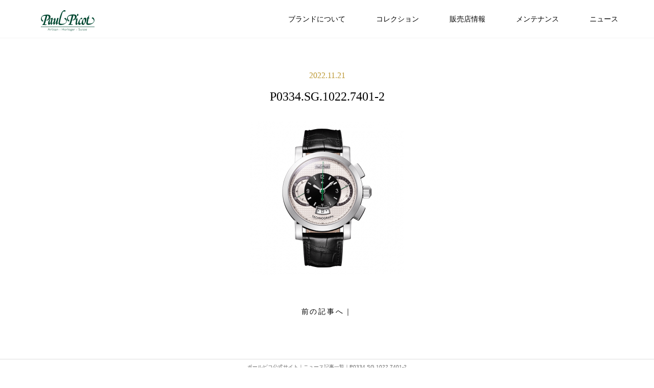

--- FILE ---
content_type: text/html; charset=UTF-8
request_url: https://paulpicot.isshin.com/p0334-sg-1022-7401-2/
body_size: 11541
content:
<!DOCTYPE html>
<html lang="ja">
<head>
	<meta charset="UTF-8">
	<meta http-equiv="content-type" content="text/html; charset=utf-8" />
	<meta http-equiv="content-style-type" content="text/css" />
	<meta http-equiv="content-script-type" content="text/javascript" />
	<meta http-equiv="content-language" content="ja" />
	<meta http-equiv="imagetoolbar" content="no" />
	<meta http-equiv="Pragma" content="no-cache" />
	<meta http-equiv="Cache-Control" content="no-cache" />
	<meta name="viewport" content="width=device-width, initial-scale=1.0, user-scalable=no, maximum-scale=1.0, minimum-scale=1.0" />
	<meta name="apple-mobile-web-app-capable" content="yes" />
	<meta name="apple-mobile-web-app-status-bar-style" content="black" />
	<title>ポール ピコ（Paul Picot）日本公式サイト</title>
	<link rel="shortcut icon" href="https://paulpicot.isshin.com/wp-content/themes/feelfine/images/common/favicon.ico" />
	<link rel="apple-touch-icon" href="https://paulpicot.isshin.com/wp-content/themes/feelfine/images/common/touch-icon.png" />
	<link rel="stylesheet" type="text/css" href="https://paulpicot.isshin.com/wp-content/themes/feelfine/css/base.css" media="screen, print" />
	<link rel="stylesheet" type="text/css" href="https://paulpicot.isshin.com/wp-content/themes/feelfine/css/common.css" media="screen, print" />
	<link rel="stylesheet" type="text/css" href="https://paulpicot.isshin.com/wp-content/themes/feelfine/css/layouts.css" media="screen, print" />
	<script src="https://ajax.googleapis.com/ajax/libs/jquery/2.1.1/jquery.min.js"></script>
	<link href="https://fonts.googleapis.com/icon?family=Material+Icons" rel="stylesheet" />
<link rel='dns-prefetch' href='//s.w.org' />
<link rel="alternate" type="application/rss+xml" title="ポール ピコ（Paul Picot）日本公式サイト &raquo; P0334.SG.1022.7401-2 のコメントのフィード" href="https://paulpicot.isshin.com/feed/?attachment_id=361" />
		<script type="text/javascript">
			window._wpemojiSettings = {"baseUrl":"https:\/\/s.w.org\/images\/core\/emoji\/2.3\/72x72\/","ext":".png","svgUrl":"https:\/\/s.w.org\/images\/core\/emoji\/2.3\/svg\/","svgExt":".svg","source":{"concatemoji":"https:\/\/paulpicot.isshin.com\/wp-includes\/js\/wp-emoji-release.min.js?ver=4.9.1"}};
			!function(a,b,c){function d(a,b){var c=String.fromCharCode;l.clearRect(0,0,k.width,k.height),l.fillText(c.apply(this,a),0,0);var d=k.toDataURL();l.clearRect(0,0,k.width,k.height),l.fillText(c.apply(this,b),0,0);var e=k.toDataURL();return d===e}function e(a){var b;if(!l||!l.fillText)return!1;switch(l.textBaseline="top",l.font="600 32px Arial",a){case"flag":return!(b=d([55356,56826,55356,56819],[55356,56826,8203,55356,56819]))&&(b=d([55356,57332,56128,56423,56128,56418,56128,56421,56128,56430,56128,56423,56128,56447],[55356,57332,8203,56128,56423,8203,56128,56418,8203,56128,56421,8203,56128,56430,8203,56128,56423,8203,56128,56447]),!b);case"emoji":return b=d([55358,56794,8205,9794,65039],[55358,56794,8203,9794,65039]),!b}return!1}function f(a){var c=b.createElement("script");c.src=a,c.defer=c.type="text/javascript",b.getElementsByTagName("head")[0].appendChild(c)}var g,h,i,j,k=b.createElement("canvas"),l=k.getContext&&k.getContext("2d");for(j=Array("flag","emoji"),c.supports={everything:!0,everythingExceptFlag:!0},i=0;i<j.length;i++)c.supports[j[i]]=e(j[i]),c.supports.everything=c.supports.everything&&c.supports[j[i]],"flag"!==j[i]&&(c.supports.everythingExceptFlag=c.supports.everythingExceptFlag&&c.supports[j[i]]);c.supports.everythingExceptFlag=c.supports.everythingExceptFlag&&!c.supports.flag,c.DOMReady=!1,c.readyCallback=function(){c.DOMReady=!0},c.supports.everything||(h=function(){c.readyCallback()},b.addEventListener?(b.addEventListener("DOMContentLoaded",h,!1),a.addEventListener("load",h,!1)):(a.attachEvent("onload",h),b.attachEvent("onreadystatechange",function(){"complete"===b.readyState&&c.readyCallback()})),g=c.source||{},g.concatemoji?f(g.concatemoji):g.wpemoji&&g.twemoji&&(f(g.twemoji),f(g.wpemoji)))}(window,document,window._wpemojiSettings);
		</script>
		<style type="text/css">
img.wp-smiley,
img.emoji {
	display: inline !important;
	border: none !important;
	box-shadow: none !important;
	height: 1em !important;
	width: 1em !important;
	margin: 0 .07em !important;
	vertical-align: -0.1em !important;
	background: none !important;
	padding: 0 !important;
}
</style>
<link rel='stylesheet' id='jquery.lightbox.min.css-css'  href='https://paulpicot.isshin.com/wp-content/plugins/wp-jquery-lightbox/styles/lightbox.min.css?ver=1.4.6' type='text/css' media='all' />
<script type='text/javascript' src='https://paulpicot.isshin.com/wp-includes/js/jquery/jquery.js?ver=1.12.4'></script>
<script type='text/javascript' src='https://paulpicot.isshin.com/wp-includes/js/jquery/jquery-migrate.min.js?ver=1.4.1'></script>
<link rel='https://api.w.org/' href='https://paulpicot.isshin.com/wp-json/' />
<link rel="EditURI" type="application/rsd+xml" title="RSD" href="https://paulpicot.isshin.com/xmlrpc.php?rsd" />
<link rel="wlwmanifest" type="application/wlwmanifest+xml" href="https://paulpicot.isshin.com/wp-includes/wlwmanifest.xml" /> 
<meta name="generator" content="WordPress 4.9.1" />
<link rel='shortlink' href='https://paulpicot.isshin.com/?p=361' />
<link rel="alternate" type="application/json+oembed" href="https://paulpicot.isshin.com/wp-json/oembed/1.0/embed?url=https%3A%2F%2Fpaulpicot.isshin.com%2Fp0334-sg-1022-7401-2%2F" />
<link rel="alternate" type="text/xml+oembed" href="https://paulpicot.isshin.com/wp-json/oembed/1.0/embed?url=https%3A%2F%2Fpaulpicot.isshin.com%2Fp0334-sg-1022-7401-2%2F&#038;format=xml" />
<!-- Global site tag (gtag.js) - Google Analytics -->
<script async src="https://www.googletagmanager.com/gtag/js?id=UA-143532632-3"></script>
<script>
 window.dataLayer = window.dataLayer || [];
 function gtag(){dataLayer.push(arguments);}
 gtag('js', new Date());

 gtag('config', 'UA-143532632-3');
</script>
</head>
<body>
	<header class="other">
	<div id="sp_wrap">
		<div id="logo"><a href="/">Paul Picot</a></div>
		<a href="javascript:void(0);" id="btn_nav"><i class="material-icons">&#xE5D2;</i><i class="material-icons dpn">&#xE5CD;</i></a>
	</div>
	<nav>
		<ul class="clr">
			<li><a href="/brand/">ブランドについて</a></li>
			<li><a href="/collection/">コレクション</a></li>
			<li><a href="/area01/">販売店情報</a></li>
			<li><a href="/maintenance/">メンテナンス</a></li>
			<li><a href="/news/">ニュース</a></li>
			<li><a href="javascript:void(0);" id="btn_close"><i class="material-icons">&#xE5CD;</i>閉じる</a></li>
		</ul>
	</nav>
</header>	<section id="single-001" class="single">
	<div class="contents_other">
		<p class="date"><time class="entry-date" datetime="2022.11.21 10:38:08">2022.11.21</time></p>
		<h3>P0334.SG.1022.7401-2</h3>
			<div class="entry">
										<p class="attachment"><a href='https://paulpicot.isshin.com/wp-content/uploads/2022/11/P0334.SG_.1022.7401-2.png' rel="lightbox[361]"><img width="300" height="300" src="https://paulpicot.isshin.com/wp-content/uploads/2022/11/P0334.SG_.1022.7401-2-300x300.png" class="attachment-medium size-medium" alt="" srcset="https://paulpicot.isshin.com/wp-content/uploads/2022/11/P0334.SG_.1022.7401-2-300x300.png 300w, https://paulpicot.isshin.com/wp-content/uploads/2022/11/P0334.SG_.1022.7401-2-150x150.png 150w, https://paulpicot.isshin.com/wp-content/uploads/2022/11/P0334.SG_.1022.7401-2-598x598.png 598w, https://paulpicot.isshin.com/wp-content/uploads/2022/11/P0334.SG_.1022.7401-2-320x320.png 320w, https://paulpicot.isshin.com/wp-content/uploads/2022/11/P0334.SG_.1022.7401-2-490x490.png 490w, https://paulpicot.isshin.com/wp-content/uploads/2022/11/P0334.SG_.1022.7401-2-400x400.png 400w, https://paulpicot.isshin.com/wp-content/uploads/2022/11/P0334.SG_.1022.7401-2.png 640w" sizes="(max-width: 300px) 100vw, 300px" /></a></p>
							</div>
		<p id="pager">
			<a href="https://paulpicot.isshin.com/p0334-sg-1022-7401-2/" rel="prev">前の記事へ</a>｜</p>
	</div>
	<p id="breadcrumbs"><span property="itemListElement" typeof="ListItem"><a property="item" typeof="WebPage" title="ポールピコ公式サイトへ移動" href="/" class="home"><span property="name">ポールピコ公式サイト</span></a><meta property="position" content="1"></span><span property="itemListElement" typeof="ListItem">｜<a property="item" typeof="WebPage" title="ニュース記事一覧へ移動" href="/news/" class="taxonomy category"><span property="name">ニュース記事一覧</span></a><meta property="position" content="2"></span><span property="itemListElement" typeof="ListItem">｜<span property="name">P0334.SG.1022.7401-2</span><meta property="position" content="3"></span></p>
</section>
<footer>
	<div>
		<a href="/" id="logo_f">Paul Picot</a>
		<p><a href="/brand/">ブランドについて</a>｜<a href="/collection/">コレクション</a>｜<a href="/area01/">販売店舗</a>｜<br /><a href="/maintenance/">メンテナンス</a>｜<a href="/news/">ニュース</a>｜<a href="https://www.isshin.com/company/privacy/" target="_blank" rel="nofollow noopener">プライバシーポリシー</a></p>
		<a href="http://www.paulpicot.ch/" target="_blank" rel="nofollow noopener">本国サイトを見る</a>
	</div>
	<div>
		<p><a href="https://www.instagram.com/paulpicotwatches/?hl=ja" target="_blank" rel="nofollow noopener"><img src="https://paulpicot.isshin.com/wp-content/themes/feelfine/images/common/i_instagram.png" width="" height="" alt="" /></a><a href="https://www.youtube.com/channel/UCnVSz7mldKNCmbrFXvzyEXw" target="_blank" rel="nofollow"><img src="https://paulpicot.isshin.com/wp-content/themes/feelfine/images/common/i_youtube.png" width="" height="" alt="" /></a></p>
		ISSHIN WATCH Corp. All Rights Reserved.
	</div>
	<a href="javascript:void(0);" class="back_top">↑</a>
</footer>
<!-- js共通 -->
<script src="https://paulpicot.isshin.com/wp-content/themes/feelfine/js/common.js"></script>
<script src="https://paulpicot.isshin.com/wp-content/themes/feelfine/js/top.js"></script>
<div id="fb-root"></div>
<script>(function(d, s, id) {
  var js, fjs = d.getElementsByTagName(s)[0];
  if (d.getElementById(id)) return;
  js = d.createElement(s); js.id = id;
  js.src = "//connect.facebook.net/ja_JP/sdk.js#xfbml=1&version=v2.8";
  fjs.parentNode.insertBefore(js, fjs);
}(document, 'script', 'facebook-jssdk'));</script>
</body>
<script type='text/javascript' src='https://paulpicot.isshin.com/wp-content/plugins/wp-jquery-lightbox/jquery.touchwipe.min.js?ver=1.4.6'></script>
<script type='text/javascript'>
/* <![CDATA[ */
var JQLBSettings = {"showTitle":"1","showCaption":"1","showNumbers":"1","fitToScreen":"0","resizeSpeed":"400","showDownload":"0","navbarOnTop":"0","marginSize":"0","slideshowSpeed":"4000","prevLinkTitle":"\u524d\u306e\u753b\u50cf","nextLinkTitle":"\u6b21\u306e\u753b\u50cf","closeTitle":"\u30ae\u30e3\u30e9\u30ea\u30fc\u3092\u9589\u3058\u308b","image":"\u753b\u50cf ","of":"\u306e","download":"\u30c0\u30a6\u30f3\u30ed\u30fc\u30c9","pause":"(\u30b9\u30e9\u30a4\u30c9\u30b7\u30e7\u30fc\u3092\u505c\u6b62\u3059\u308b)","play":"(\u30b9\u30e9\u30a4\u30c9\u30b7\u30e7\u30fc\u3092\u518d\u751f\u3059\u308b)"};
/* ]]> */
</script>
<script type='text/javascript' src='https://paulpicot.isshin.com/wp-content/plugins/wp-jquery-lightbox/jquery.lightbox.min.js?ver=1.4.6'></script>
<script type='text/javascript' src='https://paulpicot.isshin.com/wp-includes/js/wp-embed.min.js?ver=4.9.1'></script>
</html>



--- FILE ---
content_type: text/css
request_url: https://paulpicot.isshin.com/wp-content/themes/feelfine/css/base.css
body_size: 3234
content:
@charset "utf-8";
/*
///////////////////////////////////////////////////////////////////////////////////
//
//  基本CSS設定
//
///////////////////////////////////////////////////////////////////////////////////
/*
/* [RESET,FORMAT]
--------------------------------------------------------------------------*/

html, body, div, span, object, iframe,
h1, h2, h3, h4, h5, h6, p, blockquote, pre,
abbr, address, cite, code,
del, dfn, em, img, ins, kbd, q, samp,
small, strong, sub, sup, var,
b, i,
dl, dt, dd, ol, ul, li,
fieldset, form, label, legend,
table, caption, tbody, tfoot, thead, tr, th, td,
article, aside, canvas, details, figcaption, figure, 
footer, header, hgroup, menu, nav, section, summary,
time, mark, audio, video {
	margin: 0;
	padding: 0;
	border: 0;
	outline: 0;
	font-size: 100%;
    font-style: normal;
	vertical-align: baseline;
	background: transparent;
}
body {
	line-height: 1;
}
article,aside,details,figcaption,figure, footer,header,hgroup,menu,nav,section { 
	display: block;
}
ul, li {
	list-style: none;
}
blockquote, q {
	quotes: none;
}
blockquote:before, blockquote:after, q:before, q:after {
	content: '';
	content: none;
}
a {
	margin: 0;
	padding: 0;
	font-size: 100%;
	color: #000;
	vertical-align: baseline;
	background: transparent;
	text-decoration: none;
	-webkit-transition: opacity 0.6s ease-out;
	-moz-transition: opacity 0.6s ease-out;
	-ms-transition: opacity 0.6s ease-out;
	transition: opacity 0.6s ease-out;
}
a:hover {
	opacity: 0.50;
	-webkit-opacity: 0.50;
	-moz-opacity: 0.50;
	filter: alpha(opacity=50);	/* IE lt 8 */
	-ms-filter: "alpha(opacity=50)"; /* IE 8 */
}
ins {
	text-decoration: none;
}
mark {
	font-style: italic;
	font-weight: bold;
}
del {
	text-decoration: line-through;
}
abbr[title], dfn[title] {
	border-bottom: 1px dotted;
	cursor: help;
}
table {
	border-collapse: collapse;
	border-spacing: 0;
	line-height: 180%;
}
hr {
	display: block;
	height: 1px;
	border: 0;
	border-top: 1px solid #CCC;
	margin: 1em 0;
	padding: 0;
}
input, select {
	vertical-align: middle;
}

/* [SITE FORMAT]
--------------------------------------------------------------------------*/
html, body {
	font-family: "ヒラギノ明朝 ProN W3", "HiraMinProN-W3", "HG明朝E", "ＭＳ Ｐ明朝", "MS PMincho", "MS 明朝", serif;
	font-size: 14px;
    height: 100%;
    line-height: 180%;
    color: #000;
}
img {
	margin: 0;
	padding: 0;
	box-sizing: border-box;
	vertical-align: bottom;
}
header {
	width: 100%;
	max-height: 675px;
	margin: 0;
	padding: 0;
	box-sizing: border-box;
	-webkit-box-sizing: border-box;
	-moz-box-sizing: border-box;
}
h1 {
	width: 100%;
	line-height: 100%;
	position: absolute;
	top: 45%;
	left: 0;
	z-index: 2;
	text-align: center;
	color: #FFF;
	font-size: 44px;
	font-weight: normal;
	margin-top: -19px;
}
h3 {
	font-size: 24px;
	font-weight: normal;
}
h4 {
	font-size: 18px;
	font-family: 'Lucida Grande','Hiragino Kaku Gothic ProN', 'ヒラギノ角ゴ ProN W3', Meiryo, メイリオ, sans-serif;
	line-height: 180%;
	border-bottom: solid 1px #000;
	margin-bottom: 20px;
}
h5 {
	font-size: 16px;
}

--- FILE ---
content_type: text/css
request_url: https://paulpicot.isshin.com/wp-content/themes/feelfine/css/common.css
body_size: 1780
content:
@charset "utf-8";
/*
///////////////////////////////////////////////////////////////////////////////////
//
//  共通CSS設定
//
///////////////////////////////////////////////////////////////////////////////////
/*
/* [01.CLEAR]
/* [02.PKG,SPC]
/* [03.FONT,COLOR,TEXT-ALIGN]
/* [04.OTHER]
/*
///////////////////////////////////////////////////////////////////////////////////
/*
/* [01.CLEAR]
--------------------------------------------------------------------------*/
.clr:after {
	content: ".";
	display: block;
	clear: both;
	height: 0;
	visibility: hidden;
}
.clr {
	min-height: 1px;
}
* html .clr {
	height: 1px;
	/*¥*//*/
	height: auto;
	overflow: hidden;
	/**/
}

/* [02.PKG,SPC]
--------------------------------------------------------------------------*/
.pkg {
	width: 100%;
	max-width: 960px;
	margin: 60px auto;
}
.pkg_sp {
	padding: 0 20px;
	box-sizing: border-box;
	-webkit-box-sizing: border-box;
	-moz-box-sizing: border-box;
}
.pkg_other {
	margin-top: 75px;
}
.contents_other {
	width: 100%;
	max-width: 960px;
	margin: 135px auto 80px auto;
}

/* [03.FONT,COLOR,TEXT-ALIGN]
--------------------------------------------------------------------------*/
.f_f_g {
	font-family: 'Lucida Grande','Hiragino Kaku Gothic ProN', 'ヒラギノ角ゴ ProN W3', Meiryo, メイリオ, sans-serif; */
}
.fwb {
	font-weight: bold;
}
.c_fff {
	color: #FFF;
}
.tac {
	text-align: center;
}

/* [04.OTHER]
--------------------------------------------------------------------------*/
.dpb {
	display: block;
}
.dpn {
	display: none;
}
.bdr_b {
	border-bottom: solid 1px #000;
}
.bg_000 {
	background: #000;
}
.tdu {
	text-decoration: underline;
}
.tdu:hover {
	text-decoration: none;
}

--- FILE ---
content_type: text/css
request_url: https://paulpicot.isshin.com/wp-content/themes/feelfine/css/layouts.css
body_size: 25217
content:
@charset "utf-8";
/*
///////////////////////////////////////////////////////////////////////////////////
//
//  レイアウトCSS設定
//
///////////////////////////////////////////////////////////////////////////////////
/*
/* [01.Layout]
/* [02.Top]
/* [03.Concept]
/* [04.Collection]
/* [05.Shop List]
/* [06.Item Detail]
/* [07.Service Center]
/* [08.News]
/* [09.Single]
/*
///////////////////////////////////////////////////////////////////////////////////
/*
/* [01.Layout]
--------------------------------------------------------------------------*/
#logo {
	width: 105px;
	height: 41px;
	position: fixed;
	top: 20px;
	left: 80px;
	z-index: 2;
}
#logo a {
	width: 100%;
	height: 41px;
	display: block;
	text-indent: -900em;
}
a#btn_nav {
	position: fixed;
	top: 10px;
	right: 17px;
	z-index: 4;
	display: none;
	color: #000;
}
nav {
	position: fixed;
	top: 0;
	right: 40px;
	z-index: 3;
	font-family: 'Lucida Grande','Hiragino Kaku Gothic ProN', 'ヒラギノ角ゴ ProN W3', Meiryo, メイリオ, sans-serif;
}
nav ul li {
	font-size: 14px;
	line-height: 100%;
	float: right;
}
nav ul li a {
	color: #FFF;
	position: relative;
}
nav ul:nth-child(1),
nav ul:nth-child(2) {
	margin-top: 20px;
	margin-bottom: 20px;
}
nav div#slide_nav {
	width: 100%;
	height: 75px;
	display: none;
	position: fixed;
	box-sizing: border-box;
	-webkit-box-sizing: border-box;
	-moz-box-sizing: border-box;
	top: 0;
	left: 0;
	z-index: 40;
	background: #FFF;
	border-bottom: solid 1px #f5f5f5;
}
nav div#slide_nav div {
	width: 105px;
	height: 41px;
	position: absolute;
	top: 20px;
	left: 80px;
	z-index: 3;
}
nav div#slide_nav div a {
	background: url(../images/common/logo_g.png) left top no-repeat;
	width: 100%;
	height: 41px;
	display: block;
	text-indent: -900em;
}
nav div#slide_nav ul {
	position: absolute;
	top: 0;
	right: 40px;
}
nav div#slide_nav ul li a {
	color: #000;
}
nav ul:nth-child(1) li a,
nav ul:nth-child(2) li a {
	line-height: 34px;
	padding: 10px 30px;
}
ul#nav_sp {
	display: none;
}
.ttl {
	text-align: center;
	line-height: 100%;
}
.ttl p {
	font-size: 16px;
	color: #bd9935;
	margin-bottom: 20px;
}
.ttl h3 {
	margin-bottom: 40px;
}
.ttl h4 {
	font-family: "ヒラギノ明朝 ProN W3", "HiraMinProN-W3", "HG明朝E", "ＭＳ Ｐ明朝", "MS PMincho", "MS 明朝", serif;
	font-size: 20px;
	font-weight: normal;
	border-bottom: none;
}
.ttl_other {
	padding: 57px 18px;
	margin-top: 75px;
	box-sizing: border-box;
	-webkit-box-sizing: border-box;
	-moz-box-sizing: border-box;
	background: #000;
	text-align: center;
}
.ttl_other h2 {
	font-size: 36px;
	font-weight: normal;
	line-height: 100%;
	color: #bd9935;
	margin-bottom: 20px;
}
.ttl_other p {
	font-family: 'Lucida Grande','Hiragino Kaku Gothic ProN', 'ヒラギノ角ゴ ProN W3', Meiryo, メイリオ, sans-serif;
	color: #FFF;
	line-height: 150%;
	width: 960px;
    margin: 0 auto;
}
ul.li_2c {
	background: #101010;
}
ul.li_2c li {
	width: 50%;
	box-sizing: border-box;
	-webkit-box-sizing: border-box;
	-moz-box-sizing: border-box;
	float: left;
	text-align: center;
}
ul.li_2c li:nth-child(1) {
	background: #000;
}
ul.li_2c li div.inner {
	box-sizing: border-box;
	-webkit-box-sizing: border-box;
	-moz-box-sizing: border-box;
	padding: 60px 70px;
}
ul.li_2c li div.inner a {
	margin-top: 40px;
}
ul.li_2c_news li {
	font-family: 'Lucida Grande','Hiragino Kaku Gothic ProN', 'ヒラギノ角ゴ ProN W3', Meiryo, メイリオ, sans-serif;
	width: 50%;
	box-sizing: border-box;
	-webkit-box-sizing: border-box;
	-moz-box-sizing: border-box;
	float: left;
	margin-bottom: 40px;
}
ul.li_2c_news li a {
	display: block;
}
ul.li_2c_news li div:nth-child(1) {
	width: 180px;
	float: left;
}
ul.li_2c_news li div:nth-child(2) {
	width: 260px;
	float: left;
}
ul.li_2c_news li p:nth-child(1) {
	color: #bd9935;
	margin-bottom: 10px;
}
ul.li_3c li {
	width: 320px;
	min-height: 380px;
	float: left;
	text-align: center;
	position: relative;
	font-family: 'Lucida Grande','Hiragino Kaku Gothic ProN', 'ヒラギノ角ゴ ProN W3', Meiryo, メイリオ, sans-serif;
	word-wrap: break-word;
	word-break: break-all;
	margin-bottom: 35px;
}
ul.li_3c li span.i_new {
	font-size: 12px;
	line-height: 100%;
	padding: 6px 9px 4px 9px;
	border: solid 1px #F00;
	color: #F00;
	position: absolute;
	top: 0;
	left: 0;
}
ul.li_3c li img {
	width: 100%;
	margin: 0 0 10px 0;
	padding: 0;
}
ul.li_3c li div.inner {
	background: #000;
	opacity: 0.90;
	-webkit-opacity: 0.90;
	-moz-opacity: 0.90;
	filter: alpha(opacity=90);	/* IE lt 8 */
	-ms-filter: "alpha(opacity=90)"; /* IE 8 */
	width: 100%;
	height: 320px;
	display: none;
	margin: 0;
	padding: 0;
	box-sizing: border-box;
	-webkit-box-sizing: border-box;
	-moz-box-sizing: border-box;
	position: absolute;
	top: 0;
	left: 0;
}
ul.li_3c li div.inner div {
	width: 300px;
	height: 300px;
	box-sizing: border-box;
	-webkit-box-sizing: border-box;
	-moz-box-sizing: border-box;
	border: solid 1px #FFF;
	position: absolute;
	top: 10px;
	left: 10px;
	text-align: left;
	color: #FFF;
	padding: 35px;
}
ul.li_3c li div.inner div h5 {
	font-size: 16px;
	line-height: 130%;
	margin-bottom: 20px;
}
ul.li_3c li div.inner div p {
	font-size: 12px;
	margin-bottom: 20px;
	line-height: 180%;
}
ul.li_3c li div.inner div a {
	color: #FFF;
}
ul.li_txt {
	margin-bottom: 40px;
}
ul.li_txt li {
	font-family: 'Lucida Grande','Hiragino Kaku Gothic ProN', 'ヒラギノ角ゴ ProN W3', Meiryo, メイリオ, sans-serif;
	width: 33.33%;
	min-height: 120px;
	float: left;
	text-align: left;
	box-sizing: border-box;
	-webkit-box-sizing: border-box;
	-moz-box-sizing: border-box;
	margin-bottom: 60px;
}
ul.li_txt li div {
	padding: 0 20px 0 0;
	line-height: 160%;	
}
ul.li_txt li h5 {
	margin-bottom: 10px;
}
ul.li_table {
	border-top: solid 1px #000;
	border-left: solid 1px #000;
	box-sizing: border-box;
	-webkit-box-sizing: border-box;
	-moz-box-sizing: border-box;
	margin-bottom: 60px;
}
ul.li_table li {
	width: 25%;
	float: left;
	font-family: 'Lucida Grande','Hiragino Kaku Gothic ProN', 'ヒラギノ角ゴ ProN W3', Meiryo, メイリオ, sans-serif;
	line-height: 38px;
	text-align: center;
	border-right: solid 1px #000;
	border-bottom: solid 1px #000;
	box-sizing: border-box;
	-webkit-box-sizing: border-box;
	-moz-box-sizing: border-box;
}
ul.li_table li span {
	display: block;
	background: #000;
	color: #FFF;
}
header.other {
	position: fixed;
	width: 100%;
	height: 75px;
	max-height: 75px;
	top: 0;
	left: 0;
	z-index: 5;
	background: #FFF;
	border-bottom: solid 1px #f5f5f5;
}
header.other ul li {
	float: left;
}
header.other ul li:last-child {
	display: none;
}
header.other ul li a {
	color: #000;
}
header.other div#logo a {
	background: url(../images/common/logo_g.png) left top no-repeat;
}
.desc {
	font-family: 'Lucida Grande','Hiragino Kaku Gothic ProN', 'ヒラギノ角ゴ ProN W3', Meiryo, メイリオ, sans-serif;
	text-align: center;
	color: #000;
	line-height: 150%;
	padding: 0 20px;
	box-sizing: border-box;
	-webkit-box-sizing: border-box;
	-moz-box-sizing: border-box;
	margin-bottom: 40px;
}
.li_2c_f:last-child {
	margin-bottom: 60px;
}
.li_2c_f img {
	width: 50%;
	float: right;
}
.li_2c_f .brand_with {
	max-width: 1280px;
	margin: 0 auto;
}
.li_2c_f .brand_txt {
	width: 50%;
	float: left;
	padding: 110px 80px;
	line-height: 150%;
	box-sizing: border-box;
	-webkit-box-sizing: border-box;
	-moz-box-sizing: border-box;
}
.li_2c_f div h3 {
	font-size: 24px;
	font-weight: normal;
	text-align: center;
	line-height: 32px;
	color: #FFF;
	margin-bottom: 38px;
}
.li_2c_f div h3.c_000_f_20 {
	color: #000;
	font-size: 20px;
}
.li_2c_f div p:first-child {
	font-size: 16px;
	text-align: center;
	color: #bd9935;
	margin-bottom: 10px;
}
.li_2c_f div a {
	margin-top: 40px;
}
#breadcrumbs {
	border-top: solid 1px #DDD;
	color: #666;
	font-family: 'Lucida Grande','Hiragino Kaku Gothic ProN', 'ヒラギノ角ゴ ProN W3', Meiryo, メイリオ, sans-serif;
	font-size: 10px;
	text-align: center;
	box-sizing: border-box;
	-webkit-box-sizing: border-box;
	-moz-box-sizing: border-box;
	padding: 0 20px;
	line-height: 30px;
	letter-spacing: normal;
}
#breadcrumbs a {
	color: #666;
}
footer {
	font-family: 'Lucida Grande','Hiragino Kaku Gothic ProN', 'ヒラギノ角ゴ ProN W3', Meiryo, メイリオ, sans-serif;
	background: #000;
	border-top: solid 1px #DDD;
	text-align: center;
	box-sizing: border-box;
	-webkit-box-sizing: border-box;
	-moz-box-sizing: border-box;
}
footer div:nth-child(1) {
	background: #FFF;
	padding: 58px 0 50px 0;
	font-size: 12px;
	color: #666;
}
footer div:nth-child(1) a {
	color: #666;
}
footer div:nth-child(1) p {
	margin-bottom: 25px;
}
footer div a#logo_f {
	background: url(../images/common/logo_f.png) left top no-repeat;
	width: 92px;
	height: 36px;
	display: block;
	text-indent: -900em;
	margin: 0 auto 60px auto;
}
footer div:nth-child(2) {
	box-sizing: border-box;
	-webkit-box-sizing: border-box;
	-moz-box-sizing: border-box;
	padding: 30px 0;
	font-size: 10px;
	line-height: 100%;
	color: #FFF;
}
footer div:nth-child(2) p {
	margin-bottom: 20px;
}
footer div:nth-child(2) a {
	margin: 0 11px;
}
footer br {
	display: none;
}
.back_top {
	background: #000;
	border: solid 1px #FFF;
	width: 48px;
	height: 48px;
	line-height: 48px;
	box-sizing: border-box;
	-webkit-box-sizing: border-box;
	-moz-box-sizing: border-box;
	display: block;
	position: fixed;
	right: 20px;
	bottom: 20px;
	color: #FFF;
	font-size: 24px;
	text-align: center;
	z-index: 3;
}

/* [02.Top]
--------------------------------------------------------------------------*/
header#top {
	background: #000 url(../images/layouts/main_01.webp) center center no-repeat;
	border: none;
}
header#top h1 {
	text-shadow: 0px 0px 10px rgba(0, 0, 0, 0.9);
}
header#top #logo a {
	background: url(../images/common/logo.png) left top no-repeat;
}
header#top nav ul:nth-child(2) li a:before {
	background: #FFF;
}
#header_sp,
#header_sp img {
	display: none;
}
#about {
	background: #000;
	color: #FFF;
}
#about img {
	width: 50%;
	float: right;
}
#about .about_with {
	max-width: 1280px;
	margin: 0 auto;
}
#about .about_txt {
	width: 50%;
	float: left;
	padding: 60px;
	box-sizing: border-box;
	-webkit-box-sizing: border-box;
	-moz-box-sizing: border-box;
}
#about div h3 {
	font-size: 24px;
	font-weight: normal;
	text-align: center;
	line-height: 32px;
	color: #FFF;
	margin-bottom: 38px;
}
#about div p:first-child {
	font-size: 16px;
	text-align: center;
	color: #bd9935;
	margin-bottom: 10px;
}
#about div a {
	margin-top: 40px;
}
a.btn_ch {
	font-family: 'Lucida Grande','Hiragino Kaku Gothic ProN', 'ヒラギノ角ゴ ProN W3', Meiryo, メイリオ, sans-serif;
	background: #004730;
	width: 220px;
	height: 42px;
	line-height: 42px;
	color: #FFF;
	display: block;
	margin: 0 auto;
	box-sizing: border-box;
	-webkit-box-sizing: border-box;
	-moz-box-sizing: border-box;
	text-align: center;
}
a.btn_ch::before,
a.btn_ch::after {
	position: absolute;
	z-index: -1;
	display: block;
	content: '';
}
a.btn_ch,
a.btn_ch::before,
a.btn_ch::after {
	-webkit-transition: all 0.6s;
	-moz-transition: all 0.6s;
	-ms-transition: all 0.6s;
	transition: all 0.6s;
}
a.btn_ch:hover {
	background: #bd9935;
	opacity: 1;
	-webkit-opacity: 1;
	-moz-opacity: 1;
	filter: alpha(opacity=100);	/* IE lt 8 */
	-ms-filter: "alpha(opacity=100)"; /* IE 8 */
}

/* [03.Concept]
--------------------------------------------------------------------------*/
#movie {
	background: #004730;
	box-sizing: border-box;
	-webkit-box-sizing: border-box;
	-moz-box-sizing: border-box;
	padding: 80px 0;
	text-align: center;
}

/* [04.Collection]
--------------------------------------------------------------------------*/

/* [05.Shop List]
--------------------------------------------------------------------------*/
.ttl_area {
	font-size: 24px;
	font-family: 'Lucida Grande','Hiragino Kaku Gothic ProN', 'ヒラギノ角ゴ ProN W3', Meiryo, メイリオ, sans-serif;
	border-bottom: 2px solid #000;
	padding-bottom: 2px;
	display: inline-block;
	margin-bottom: 25px;
}
.p_txt_area {
	font-family: 'Lucida Grande','Hiragino Kaku Gothic ProN', 'ヒラギノ角ゴ ProN W3', Meiryo, メイリオ, sans-serif;	
}

/* [06.Item Detail]
--------------------------------------------------------------------------*/
.item {
	position: relative;
}
.item:last-child {
	margin-bottom: 60px;
}
.item img {
	width: 50%;
	float: left;
}
.item div.item_name {
	background: #000;
	width: 50.1%;
	height: 142px;
	position: absolute;
	top: 100%;
	left: 0;
	margin-top: -142px;
	opacity: 0.8;
	-webkit-opacity: 0.8;
	-moz-opacity: 0.8;
	filter: alpha(opacity=80);	/* IE lt 8 */
	-ms-filter: "alpha(opacity=80)"; /* IE 8 */
	box-sizing: border-box;
	-webkit-box-sizing: border-box;
	-moz-box-sizing: border-box;
	font-family: 'Lucida Grande','Hiragino Kaku Gothic ProN', 'ヒラギノ角ゴ ProN W3', Meiryo, メイリオ, sans-serif;
	padding: 25px 40px;
	color: #FFF;
}
.item div.item_name h2 {
	font-size: 20px;
	font-weight: normal;
}
.item div.item_name p {
	line-height: 160%;
}
.item div.item_name p.num {
	color: #bd9935;
}
.item div.detail {
	width: 50%;
	max-height: 640px;
	float: right;
	padding: 60px 80px;
	line-height: 150%;
	box-sizing: border-box;
	-webkit-box-sizing: border-box;
	-moz-box-sizing: border-box;
	overflow-y: auto;
}
.item div.detail p:first-child {
	font-size: 36px;
	line-height: 100%;
	color: #bd9935;
	margin-bottom: 20px;
}
.item div.detail ul li {
	font-family: 'Lucida Grande','Hiragino Kaku Gothic ProN', 'ヒラギノ角ゴ ProN W3', Meiryo, メイリオ, sans-serif;
	font-size: 12px;
	line-height: 160%;
	float: left;
	box-sizing: border-box;
	-webkit-box-sizing: border-box;
	-moz-box-sizing: border-box;
	margin-bottom: 30px;
}
.item div.detail ul li:nth-child(odd) {
	width: 31%;
	color: #999;
}
.item div.detail ul li:nth-child(even) {
	width: 69%;
}

/* [07.Service Center]
--------------------------------------------------------------------------*/
#tel {
	font-family: 'Lucida Grande','Hiragino Kaku Gothic ProN', 'ヒラギノ角ゴ ProN W3', Meiryo, メイリオ, sans-serif;
	text-align: center;
	margin-bottom: 50px;
}
#tel p {
	line-height: 160%;
	margin-bottom: 10px;
}
#tel p:nth-child(2) {
	font-size: 26px;
	font-weight: bold;
	color: #bd9935;
}

/* [08.News]
--------------------------------------------------------------------------*/
#pager {
	font-family: 'Lucida Grande','Hiragino Kaku Gothic ProN', 'ヒラギノ角ゴ ProN W3', Meiryo, メイリオ, sans-serif;
	text-align: center;
	letter-spacing: 0.2em;
	box-sizing: border-box;
	-webkit-box-sizing: border-box;
	-moz-box-sizing: border-box;
	padding: 0 20px;
}
#pager span {
	color: #999;
}

/* [09.Single]
--------------------------------------------------------------------------*/
.single {
	font-family: 'Lucida Grande','Hiragino Kaku Gothic ProN', 'ヒラギノ角ゴ ProN W3', Meiryo, メイリオ, sans-serif;
	box-sizing: border-box;
	-webkit-box-sizing: border-box;
	-moz-box-sizing: border-box;
	text-align: center;
}
.single p.date {
	font-family: "ヒラギノ明朝 ProN W3", "HiraMinProN-W3", "HG明朝E", "ＭＳ Ｐ明朝", "MS PMincho", "MS 明朝", serif;
	font-size: 16px;
	color: #bd9935;
	padding: 0 20px;
	margin-bottom: 10px;
}
.single h3 {
	font-family: "ヒラギノ明朝 ProN W3", "HiraMinProN-W3", "HG明朝E", "ＭＳ Ｐ明朝", "MS PMincho", "MS 明朝", serif;
	line-height: 160%;
	margin-bottom: 30px;
	padding: 0 20px;
}
.single h4 {
	line-height: 160%;
	margin-bottom: 20px;
	padding-bottom: 8px;
	border-bottom:1px solid #000;
	padding: 0 8 0 20px;
}
.single h5 {
	line-height: 160%;
	margin-bottom: 10px;
	padding: 0 20px;
}
.single p {
	margin-bottom: 20px;
}
.single img {
	max-width: 720px;
}
.single div.entry {
	padding: 0 20px;
	margin-bottom: 60px;
}


.entry p img{
	height:auto!important;
}

.post_area img{
	width:164px;
	height:auto;
}




/* [00.Media Queries]
--------------------------------------------------------------------------*/
@-ms-viewport {
	width: device-width;
}
@viewport {
	width: device-width;
}
@media (max-width: 999px) {
	header {
		position: fixed;
		top: 0;
		left: 0;
	}
	header#top {
		background: none;
		min-height: inherit;
		height: auto !important;
		max-height: inherit;
		position: static;
		margin: 0;
		padding: 0;
	}
	#header_sp {
		display: block;
	}
	#header_sp img {
		display: block;
		padding-top: 43px;
		width: 100%;
	}
	.pkg {
		margin: 40px auto;
	}
	h1 {
		font-size: 22px;
	}
	h2 {
		font-size: 18px !important;
	}
	h3 {
		font-size: 15px !important;
		line-height: 140% !important;
	}
	h4 {
		font-size: 13px;
		box-sizing: border-box;
		-webkit-box-sizing: border-box;
		-moz-box-sizing: border-box;
		margin: 0 20px 15px 20px;
		padding-bottom: 2px;
	}
	.ttl h4 {
		font-size: 14px;
	}
	#sp_wrap {
		background: #FFF;
		border-bottom: solid 1px #EEE;
		width: 100%;
		height: 43px;
		position: fixed;
		box-sizing: border-box;
		-webkit-box-sizing: border-box;
		-moz-box-sizing: border-box;
		z-index: 4;
	}
	#logo {
		width: 52px;
		height: 20px;
		position: fixed;
		top: 10px;
		left: 20px;
	}
	#logo a {
		background: url(../images/common/logo_g.png) left top no-repeat !important;
		background-size: 100% !important;
		width: 100%;
		display: block;
	}
	header #logo a.bg_ch {
		background: url(../images/common/logo_b.png) left top no-repeat !important;
		background-size: 100% !important;
		width: 100%;
		display: block;
	}
	a:before {
		position: static !important;
		top: 0 !important;
		left: 0 !important;
		content: normal !important;
		display: inline !important;
		width: auto !important;
		height: auto !important;
		background: none !important;
		transition-property: none !important;
		transition-duration: 0 !important;
		transition-timing-function: ease !important;
		transition-delay: 0 !important;
	}
	a:hover:before {
		width: auto !important;
	}
	a#btn_nav {
		display: block;
	}
	a#btn_nav i.dpn {
		display: none;
	}
	nav {
		background: #FFF;
		right: 0;
		top: 43px;
		width: 100%;
		display: none;
		z-index: 10;
	}
	nav ul {
		padding: 0 !important;
		margin: 0 !important;
		background: #FFF;
		height: 640px;
	}
	nav ul li,
	header.other ul li {
		background: #FFF;
		padding: 0 !important;
		margin: 0 !important;
		float: none;
		border-bottom: solid 1px #e0e0e0;
	}
	nav ul li:last-child {
		text-align: center;
	}
	nav ul li:last-child a i {
		margin: 0;
		padding: 0;
		font-size: 18px;
		font-weight: bold;
		vertical-align: middle;
		margin-right: 5px;
		margin-top: -2px;
	}
	nav ul li a {
		background: #FFF;
		display: block;
		color: #000;
		line-height: 42px !important;
		padding: 0 15px !important;
		margin: 0 !important;
		box-sizing: border-box;
		-webkit-box-sizing: border-box;
		-moz-box-sizing: border-box;
	}
	nav ul.nav_pc,
	nav div#slide_nav {
		display: none !important;
	}
	ul#nav_sp {
		display: block;
	}
	.li_2c_f:last-child {
		margin-bottom: 0;
	}
	#about img,
	#about .about_txt,
	.li_2c_f img,
	.li_2c_f .brand_txt {
		width: 100%;
		float: none;
	}
	#about .about_txt,
	.li_2c_f .brand_txt {
		font-size: 12px;
		line-height: 160%;
		padding: 40px 20px;
	}
	#about .about_txt p br {
		display: none;
	}
	#about .about_txt p:first-child,
	.li_2c_f div p:first-child {
		font-size: 14px;
		margin-bottom: 20px;
	}
	ul.li_3c {
		box-sizing: border-box;
		-webkit-box-sizing: border-box;
		-moz-box-sizing: border-box;
		padding: 0 20px;
	}
	ul.li_3c li {
		width: 100%;
		height: auto;
		min-height: inherit;
		box-sizing: border-box;
		-webkit-box-sizing: border-box;
		-moz-box-sizing: border-box;
		float: none;
		font-size: 10px;
		line-height: 160%;
		margin-bottom: 20px !important;
		border-bottom: 1px dotted #DDD;
	}
	ul.li_3c li span {
		clear: both;
		width: 50% !important;
		display: block !important;
		margin-bottom: 20px;
	}
	ul.li_3c li span.i_new {
		font-size: 10px;
		padding: 3px 4px 1px 4px; 
		width: auto !important;
		display: inline !important;
	}
	ul.li_3c li img {
		width: 50% !important;
		float: left;
		top: 0;
		left: 0;
	}
	ul.li_3c li div.inner {
		width: 50%;
		height: auto !important;
		position: absolute;
		left: 50%;
		display: block;
		background: none;
	}
	ul.li_3c li div.inner div {
		padding: 0;
		width: 100%;
		height: auto !important;
		position: static;
		color: #000;
	}
	ul.li_3c li div.inner div h5 {
		font-size: 12px;
		margin-bottom: 5px;
	}
	ul.li_3c li div.inner div p {
		font-size: 12px;
		margin-bottom: 7px;
		line-height: 160%;
	}
	ul.li_3c li div.inner div a {
		color: #000;
		font-size: 12px;
	}
	ul.li_2c li {
		width: 100%;
		float: none;
	}
	ul.li_2c li div.inner {
		padding: 40px 20px;
	}
	ul.li_2c li p:nth-child(2) {
		text-align: left !important;
		font-size: 12px;
	}
	ul.li_2c_news {
		padding: 0 20px;
	}
	ul.li_2c_news li {
		width: 100%;
		float: none;
		margin-bottom: 20px;
	}
	ul.li_2c_news li div:nth-child(1) {
		width: 27%;
		max-width: 160px;
	}
	ul.li_2c_news li div:nth-child(1) img {
		width: 100%;
	}
	ul.li_2c_news li div:nth-child(2) {
		width: 68%;
		max-width: 800px;
		float: right;
		font-size: 12px;
		line-height: 160%;
	}
	ul.li_2c_news li p:nth-child(1) {
		margin-bottom: 5px;
	}
	.contents_other {
		margin: 83px auto 40px auto;
	}
	.desc {
		font-size: 12px;
		text-align: left;
	}
	a.btn_ch {
		width: 100%;
	}
	#breadcrumbs {
		width: 100%;
		height: 30px;
		line-height: 30px;
		margin: 40px 0 0 0;
		overflow-x: scroll;
		position: relative;
		text-align: left;
	}
	#breadcrumbs span {
		white-space: nowrap;
	}
	footer div:nth-child(1) {
		padding: 40px 0;
	}
	footer div a#logo_f {
		background-size: cover;
		width: 46px;
		height: 18px;
		display: block;
		text-indent: -900em;
		margin: 0 auto 35px auto;
	}
	footer div:nth-child(1) p {
		line-height: 160%;
	}
	footer div:nth-child(2) {
		padding: 20px 0;
	}
	footer br {
		display: block;
	}
	.back_top {
		width: 32px;
		height: 32px;
		line-height: 32px;
		font-size: 14px;
		right: 10px;
		bottom: 10px;
	}
	.pkg_other {
		margin-top: 43px;
	}
	header.other {
		height: 43px;
		max-height: 43px;
	}
	header.other ul li:last-child {
		display: block;
	}
	#movie {
		padding: 40px;
	}
	#movie iframe {
		width: 100%;
	}
	.ttl_other {
		margin-top: 43px;
		padding: 30px 20px;
	}
	.ttl_other p {
		font-size: 12px;
		text-align: left;
		width: 100%;
	}
	ul.li_table {
		margin: 0 20px 40px 20px;
	}
	ul.li_table li {
		width: 50%;
		font-size: 12px;
		line-height: 30px;
	}
	.ttl_area {
		font-size: 16px;
		line-height: 18px;
		padding-bottom: 0;
		margin-bottom: 25px;
		margin: 0 20px 20px 20px;
	}
	.p_txt_area {
		margin: 0 20px 5px 20px;
	}
	ul.li_txt {
		margin: 0 20px 5px 20px;
	}
	ul.li_txt li {
		width: 100%;
		min-height: inherit;
		float: none;
		border-bottom: solid 1px #DDD;
		margin-bottom: 15px;
		padding-bottom: 15px;
		font-size: 12px;
	}
	ul.li_txt li h5 {
		font-size: 12px;
		line-height: 140%;
	}
	ul.li_txt li p {
		line-height: 140%;
	}
	.item img {
		width: 100%;
		float: none;
		margin: 0;
	}
	.item div.item_name {
		width: 100%;
		height: 102px;
		padding: 15px;
		position: relative;
		margin-top: -102px;
	}
	.item div.item_name h2 {
		font-size: 16px;
		line-height: 140%;
	}
	.item div.item_name p {
		font-size: 12px;
		line-height: 140%;
	}
	.item div.item_name p.num {
		font-size: 10px;
	}
	.item div.detail {
		width: 100%;
		float: none;
		padding: 40px 20px;
		max-height: inherit;
		overflow-y: visible;
	}
	.item div.detail p:first-child {
		font-size: 18px;
		margin-bottom: 15px;
	}
	.item div.detail ul li {
		width: 100% !important;
		float: none;
		margin: 0;
		font-size: 10px;
	}
	.item div.detail ul li:nth-child(even) {
		margin-bottom: 10px;
	}
	#tel p {
		font-size: 12px;
	}
	#tel p:nth-child(2) {
		font-size: 20px;
	}
	#pager {
		margin-top: 40px;
	}
	.single img {
		width: 100%;
		max-width: 720px;
	}
}

.wp-pagenavi a{
	background: #000;
	padding:8px 12px;
	color:#FFF;
	margin-right: 2%;
	font-size: 10px;
	border: 1px solid #000;
}

.wp-pagenavi span{
	background: #FFF;
	padding:8px 12px;
	color:#000!important;
	margin-right: 2%;
	border: 1px solid #333;
	font-size: 10px;
}

--- FILE ---
content_type: text/javascript
request_url: https://paulpicot.isshin.com/wp-content/themes/feelfine/js/common.js
body_size: 1209
content:
// JavaScript Document
/* ================================================== */
/* common.js										  */
/* ================================================== */
$(function(){

	$(".back_top, ul.li_2c li a span").hide();
	var w_width = $(window).width();
	var w_height = $(window).height();
	
	if (w_width < 1000) {
		$("nav").hide();
	} else {
		$("nav").show();
	}

	$("body, header").css({
		height: w_height
	}).animate({
		scrollTop: 0
	}, 300);

	var slide_top = $("header").height();
	$(window).resize(function() {
		var w_width = $(window).width();
		var w_height = $(window).height();
		$("body, header").css({
			height: w_height
		});
	});

	$(window).scroll(function() {
		if ($(this).scrollTop() < slide_top) {
			$(".back_top").fadeOut(300);
		} else {
			$(".back_top").fadeIn(300);
		}
	});

	$(".back_top").click(function() {
		$("body,html").animate({
			scrollTop: 0
		}, 300);
	});

	$("#btn_nav, a#btn_close").click(function() {
		$("nav, section, footer").slideToggle();
		$("header #logo a").toggleClass("bg_ch");
		$("#btn_nav i").toggle();
	});

	$("ul.li_3c li").hover(function() {
		$("div.inner", this).fadeIn(300);
	}, function() {
		$("div.inner", this).fadeOut(300);
	});

});

--- FILE ---
content_type: text/javascript
request_url: https://paulpicot.isshin.com/wp-content/themes/feelfine/js/top.js
body_size: 379
content:
// JavaScript Document
/* ================================================== */
/* top.js										  */
/* ================================================== */
$(function(){

	var slide_top = $("header").height();
	$(window).scroll(function() {
		if ($(this).scrollTop() < slide_top) {
			$("#slide_nav").slideUp(300);
		} else {
			$("#slide_nav").slideDown(300);
		}
	});

});